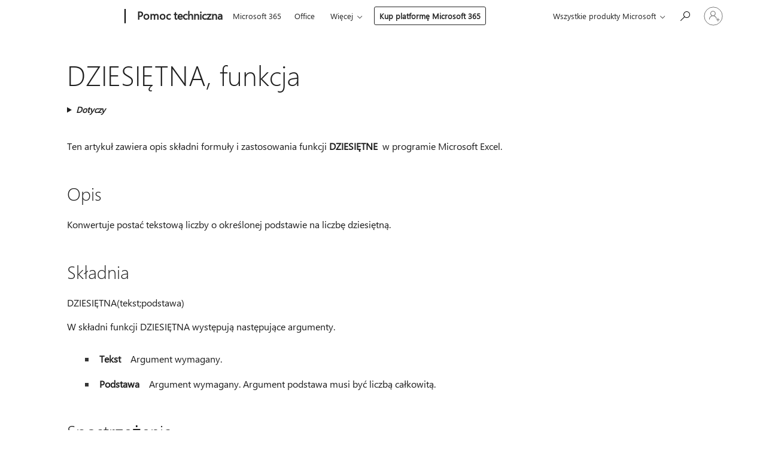

--- FILE ---
content_type: text/html; charset=utf-8
request_url: https://login.microsoftonline.com/common/oauth2/v2.0/authorize?client_id=ee272b19-4411-433f-8f28-5c13cb6fd407&redirect_uri=https%3A%2F%2Fsupport.microsoft.com%2Fsignin-oidc&response_type=code%20id_token&scope=openid%20profile%20offline_access&response_mode=form_post&nonce=639053006313637333.MzU5Njg2ZDQtZDE2Zi00NjUyLThjNTMtNzFmMDAwZWY2MzE4MzdlZjJkNDQtNDkyYi00MDhmLTliZDMtNTRiZDRjY2NjMjE0&prompt=none&nopa=2&state=CfDJ8MF9taR5d3RHoynoKQkxN0ATWjoTbKiGjDujVAfAYPof2HV4Q866S8NIAiCOnI-bL0daxQPr2_8cDv-2rG3xBVFQ8wpA6Ot-rWV7JVKzaYgktjr0wyP9UKVCG4sicjHMIt5EeaEnf9qHJBBrjdRehIwID34j8kg5wpgAx5NIj54HI9-xAsbFiNgZM1uGwaSGsEWOCmlMzEVSlJttVj6jbs5VzsrC6aE8feiv2wpbUPM8tyXMxOqaIsGXrmQkQ4bPMUSDCPnP9i3AUVaXZdP9Tq2YDDFGhY67Hf7ZSlYsyYSx7GG4Fx3ZRURsCnU8Sbt9f094vdln1x9YojduqVcHUm9rntLzL_6mwedEBj0ld2cA&x-client-SKU=ID_NET8_0&x-client-ver=8.12.1.0&sso_reload=true
body_size: 9653
content:


<!-- Copyright (C) Microsoft Corporation. All rights reserved. -->
<!DOCTYPE html>
<html>
<head>
    <title>Redirecting</title>
    <meta http-equiv="Content-Type" content="text/html; charset=UTF-8">
    <meta http-equiv="X-UA-Compatible" content="IE=edge">
    <meta name="viewport" content="width=device-width, initial-scale=1.0, maximum-scale=2.0, user-scalable=yes">
    <meta http-equiv="Pragma" content="no-cache">
    <meta http-equiv="Expires" content="-1">
    <meta name="PageID" content="FetchSessions" />
    <meta name="SiteID" content="" />
    <meta name="ReqLC" content="1033" />
    <meta name="LocLC" content="en-US" />

    
<meta name="robots" content="none" />

<script type="text/javascript" nonce='DLIXQr7PqxPqR_vS8KBCUw'>//<![CDATA[
$Config={"urlGetCredentialType":"https://login.microsoftonline.com/common/GetCredentialType?mkt=en-US","urlGoToAADError":"https://login.live.com/oauth20_authorize.srf?client_id=ee272b19-4411-433f-8f28-5c13cb6fd407\u0026scope=openid+profile+offline_access\u0026redirect_uri=https%3a%2f%2fsupport.microsoft.com%2fsignin-oidc\u0026response_type=code+id_token\u0026state=[base64]\u0026response_mode=form_post\u0026nonce=639053006313637333.MzU5Njg2ZDQtZDE2Zi00NjUyLThjNTMtNzFmMDAwZWY2MzE4MzdlZjJkNDQtNDkyYi00MDhmLTliZDMtNTRiZDRjY2NjMjE0\u0026prompt=none\u0026x-client-SKU=ID_NET8_0\u0026x-client-Ver=8.12.1.0\u0026uaid=7a40b3c973ca48238de336fa5d690f83\u0026msproxy=1\u0026issuer=mso\u0026tenant=common\u0026ui_locales=en-US\u0026epctrc=FtSY%2f5IskmZvE0d%2fOCVG5bZ7kzYe97Gw6RacJ9tWX8E%3d3%3a1%3aCANARY%3ajXlZ7Cch7Z4%2b2VVj9KeeUvNMJ2r4wFaJzAzaC98fIb0%3d\u0026epct=[base64]\u0026jshs=0\u0026nopa=2","urlAppError":"https://support.microsoft.com/signin-oidc","oAppRedirectErrorPostParams":{"error":"interaction_required","error_description":"Session information is not sufficient for single-sign-on.","state":"[base64]"},"iMaxStackForKnockoutAsyncComponents":10000,"fShowButtons":true,"urlCdn":"https://aadcdn.msftauth.net/shared/1.0/","urlDefaultFavicon":"https://aadcdn.msftauth.net/shared/1.0/content/images/favicon_a_eupayfgghqiai7k9sol6lg2.ico","urlPost":"/common/login","iPawnIcon":0,"sPOST_Username":"","fEnableNumberMatching":true,"sFT":"[base64]","sFTName":"flowToken","sCtx":"[base64]","fEnableOneDSClientTelemetry":true,"dynamicTenantBranding":null,"staticTenantBranding":null,"oAppCobranding":{},"iBackgroundImage":4,"arrSessions":[],"urlMsaStaticMeControl":"https://login.live.com/Me.htm?v=3","fApplicationInsightsEnabled":false,"iApplicationInsightsEnabledPercentage":0,"urlSetDebugMode":"https://login.microsoftonline.com/common/debugmode","fEnableCssAnimation":true,"fDisableAnimationIfAnimationEndUnsupported":true,"fSsoFeasible":true,"fAllowGrayOutLightBox":true,"fProvideV2SsoImprovements":true,"fUseMsaSessionState":true,"fIsRemoteNGCSupported":true,"urlLogin":"https://login.microsoftonline.com/common/reprocess?ctx=[base64]","urlDssoStatus":"https://login.microsoftonline.com/common/instrumentation/dssostatus","iSessionPullType":3,"fUseSameSite":true,"iAllowedIdentities":2,"isGlobalTenant":true,"uiflavor":1001,"fShouldPlatformKeyBeSuppressed":true,"fLoadStringCustomizationPromises":true,"fUseAlternateTextForSwitchToCredPickerLink":true,"fOfflineAccountVisible":false,"fEnableUserStateFix":true,"fShowAccessPassPeek":true,"fUpdateSessionPollingLogic":true,"fEnableShowPickerCredObservable":true,"fFetchSessionsSkipDsso":true,"fIsCiamUserFlowUxNewLogicEnabled":true,"fUseNonMicrosoftDefaultBrandingForCiam":true,"sCompanyDisplayName":"Microsoft Services","fRemoveCustomCss":true,"fFixUICrashForApiRequestHandler":true,"fShowUpdatedKoreanPrivacyFooter":true,"fUsePostCssHotfix":true,"fFixUserFlowBranding":true,"fEnablePasskeyNullFix":true,"fEnableRefreshCookiesFix":true,"fEnableWebNativeBridgeInterstitialUx":true,"fEnableWindowParentingFix":true,"fEnableNativeBridgeErrors":true,"urlAcmaServerPath":"https://login.microsoftonline.com","sTenantId":"common","sMkt":"en-US","fIsDesktop":true,"fUpdateConfigInit":true,"fLogDisallowedCssProperties":true,"fDisallowExternalFonts":true,"scid":1013,"hpgact":1800,"hpgid":7,"apiCanary":"[base64]","canary":"FtSY/5IskmZvE0d/OCVG5bZ7kzYe97Gw6RacJ9tWX8E=3:1:CANARY:jXlZ7Cch7Z4+2VVj9KeeUvNMJ2r4wFaJzAzaC98fIb0=","sCanaryTokenName":"canary","fSkipRenderingNewCanaryToken":false,"fEnableNewCsrfProtection":true,"correlationId":"7a40b3c9-73ca-4823-8de3-36fa5d690f83","sessionId":"aee39762-9d6a-495c-8e85-f70914580d00","sRingId":"R6","locale":{"mkt":"en-US","lcid":1033},"slMaxRetry":2,"slReportFailure":true,"strings":{"desktopsso":{"authenticatingmessage":"Trying to sign you in"}},"enums":{"ClientMetricsModes":{"None":0,"SubmitOnPost":1,"SubmitOnRedirect":2,"InstrumentPlt":4}},"urls":{"instr":{"pageload":"https://login.microsoftonline.com/common/instrumentation/reportpageload","dssostatus":"https://login.microsoftonline.com/common/instrumentation/dssostatus"}},"browser":{"ltr":1,"Chrome":1,"_Mac":1,"_M131":1,"_D0":1,"Full":1,"RE_WebKit":1,"b":{"name":"Chrome","major":131,"minor":0},"os":{"name":"OSX","version":"10.15.7"},"V":"131.0"},"watson":{"url":"/common/handlers/watson","bundle":"https://aadcdn.msftauth.net/ests/2.1/content/cdnbundles/watson.min_q5ptmu8aniymd4ftuqdkda2.js","sbundle":"https://aadcdn.msftauth.net/ests/2.1/content/cdnbundles/watsonsupportwithjquery.3.5.min_dc940oomzau4rsu8qesnvg2.js","fbundle":"https://aadcdn.msftauth.net/ests/2.1/content/cdnbundles/frameworksupport.min_oadrnc13magb009k4d20lg2.js","resetErrorPeriod":5,"maxCorsErrors":-1,"maxInjectErrors":5,"maxErrors":10,"maxTotalErrors":3,"expSrcs":["https://login.microsoftonline.com","https://aadcdn.msauth.net/","https://aadcdn.msftauth.net/",".login.microsoftonline.com"],"envErrorRedirect":true,"envErrorUrl":"/common/handlers/enverror"},"loader":{"cdnRoots":["https://aadcdn.msauth.net/","https://aadcdn.msftauth.net/"],"logByThrowing":true},"serverDetails":{"slc":"ProdSlices","dc":"EUS","ri":"BL2XXXX","ver":{"v":[2,1,23228,8]},"rt":"2026-01-29T16:23:52","et":16},"clientEvents":{"enabled":true,"telemetryEnabled":true,"useOneDSEventApi":true,"flush":60000,"autoPost":true,"autoPostDelay":1000,"minEvents":1,"maxEvents":1,"pltDelay":500,"appInsightsConfig":{"instrumentationKey":"69adc3c768bd4dc08c19416121249fcc-66f1668a-797b-4249-95e3-6c6651768c28-7293","webAnalyticsConfiguration":{"autoCapture":{"jsError":true}}},"defaultEventName":"IDUX_ESTSClientTelemetryEvent_WebWatson","serviceID":3,"endpointUrl":""},"fApplyAsciiRegexOnInput":true,"country":"US","fBreakBrandingSigninString":true,"bsso":{"states":{"START":"start","INPROGRESS":"in-progress","END":"end","END_SSO":"end-sso","END_USERS":"end-users"},"nonce":"AwABEgEAAAADAOz_BQD0_3Eh4ITtuPBB7jhxCt3-OtR55GsAKzmFToATCw2zo3HjREFPiyVZvp4-9AHHnDZJmKu7EQxZ-ocUQLvGh4RUy1ggAA","overallTimeoutMs":4000,"telemetry":{"type":"ChromeSsoTelemetry","nonce":"AwABDwEAAAADAOz_BQD0_wD-8kUPDCCdF8W3XnrZoMWFQ5UmI7dEMeY4hR7os7lUlvNo1mlOGWytwESkSZLp9pfJAg_nf-Uhi_s2dmL6assviWD3CmyxBmiIBPEhqg3xIAA","reportStates":[]},"redirectEndStates":["end"],"cookieNames":{"aadSso":"AADSSO","winSso":"ESTSSSO","ssoTiles":"ESTSSSOTILES","ssoPulled":"SSOCOOKIEPULLED","userList":"ESTSUSERLIST"},"type":"chrome","reason":"Pull suppressed because it was already attempted and the current URL was reloaded."},"urlNoCookies":"https://login.microsoftonline.com/cookiesdisabled","fTrimChromeBssoUrl":true,"inlineMode":5,"fShowCopyDebugDetailsLink":true,"fTenantBrandingCdnAddEventHandlers":true,"fAddTryCatchForIFrameRedirects":true};
//]]></script> 
<script type="text/javascript" nonce='DLIXQr7PqxPqR_vS8KBCUw'>//<![CDATA[
!function(){var e=window,r=e.$Debug=e.$Debug||{},t=e.$Config||{};if(!r.appendLog){var n=[],o=0;r.appendLog=function(e){var r=t.maxDebugLog||25,i=(new Date).toUTCString()+":"+e;n.push(o+":"+i),n.length>r&&n.shift(),o++},r.getLogs=function(){return n}}}(),function(){function e(e,r){function t(i){var a=e[i];if(i<n-1){return void(o.r[a]?t(i+1):o.when(a,function(){t(i+1)}))}r(a)}var n=e.length;t(0)}function r(e,r,i){function a(){var e=!!s.method,o=e?s.method:i[0],a=s.extraArgs||[],u=n.$WebWatson;try{
var c=t(i,!e);if(a&&a.length>0){for(var d=a.length,l=0;l<d;l++){c.push(a[l])}}o.apply(r,c)}catch(e){return void(u&&u.submitFromException&&u.submitFromException(e))}}var s=o.r&&o.r[e];return r=r||this,s&&(s.skipTimeout?a():n.setTimeout(a,0)),s}function t(e,r){return Array.prototype.slice.call(e,r?1:0)}var n=window;n.$Do||(n.$Do={"q":[],"r":[],"removeItems":[],"lock":0,"o":[]});var o=n.$Do;o.when=function(t,n){function i(e){r(e,a,s)||o.q.push({"id":e,"c":a,"a":s})}var a=0,s=[],u=1;"function"==typeof n||(a=n,
u=2);for(var c=u;c<arguments.length;c++){s.push(arguments[c])}t instanceof Array?e(t,i):i(t)},o.register=function(e,t,n){if(!o.r[e]){o.o.push(e);var i={};if(t&&(i.method=t),n&&(i.skipTimeout=n),arguments&&arguments.length>3){i.extraArgs=[];for(var a=3;a<arguments.length;a++){i.extraArgs.push(arguments[a])}}o.r[e]=i,o.lock++;try{for(var s=0;s<o.q.length;s++){var u=o.q[s];u.id==e&&r(e,u.c,u.a)&&o.removeItems.push(u)}}catch(e){throw e}finally{if(0===--o.lock){for(var c=0;c<o.removeItems.length;c++){
for(var d=o.removeItems[c],l=0;l<o.q.length;l++){if(o.q[l]===d){o.q.splice(l,1);break}}}o.removeItems=[]}}}},o.unregister=function(e){o.r[e]&&delete o.r[e]}}(),function(e,r){function t(){if(!a){if(!r.body){return void setTimeout(t)}a=!0,e.$Do.register("doc.ready",0,!0)}}function n(){if(!s){if(!r.body){return void setTimeout(n)}t(),s=!0,e.$Do.register("doc.load",0,!0),i()}}function o(e){(r.addEventListener||"load"===e.type||"complete"===r.readyState)&&t()}function i(){
r.addEventListener?(r.removeEventListener("DOMContentLoaded",o,!1),e.removeEventListener("load",n,!1)):r.attachEvent&&(r.detachEvent("onreadystatechange",o),e.detachEvent("onload",n))}var a=!1,s=!1;if("complete"===r.readyState){return void setTimeout(n)}!function(){r.addEventListener?(r.addEventListener("DOMContentLoaded",o,!1),e.addEventListener("load",n,!1)):r.attachEvent&&(r.attachEvent("onreadystatechange",o),e.attachEvent("onload",n))}()}(window,document),function(){function e(){
return f.$Config||f.ServerData||{}}function r(e,r){var t=f.$Debug;t&&t.appendLog&&(r&&(e+=" '"+(r.src||r.href||"")+"'",e+=", id:"+(r.id||""),e+=", async:"+(r.async||""),e+=", defer:"+(r.defer||"")),t.appendLog(e))}function t(){var e=f.$B;if(void 0===d){if(e){d=e.IE}else{var r=f.navigator.userAgent;d=-1!==r.indexOf("MSIE ")||-1!==r.indexOf("Trident/")}}return d}function n(){var e=f.$B;if(void 0===l){if(e){l=e.RE_Edge}else{var r=f.navigator.userAgent;l=-1!==r.indexOf("Edge")}}return l}function o(e){
var r=e.indexOf("?"),t=r>-1?r:e.length,n=e.lastIndexOf(".",t);return e.substring(n,n+v.length).toLowerCase()===v}function i(){var r=e();return(r.loader||{}).slReportFailure||r.slReportFailure||!1}function a(){return(e().loader||{}).redirectToErrorPageOnLoadFailure||!1}function s(){return(e().loader||{}).logByThrowing||!1}function u(e){if(!t()&&!n()){return!1}var r=e.src||e.href||"";if(!r){return!0}if(o(r)){var i,a,s;try{i=e.sheet,a=i&&i.cssRules,s=!1}catch(e){s=!0}if(i&&!a&&s){return!0}
if(i&&a&&0===a.length){return!0}}return!1}function c(){function t(e){g.getElementsByTagName("head")[0].appendChild(e)}function n(e,r,t,n){var u=null;return u=o(e)?i(e):"script"===n.toLowerCase()?a(e):s(e,n),r&&(u.id=r),"function"==typeof u.setAttribute&&(u.setAttribute("crossorigin","anonymous"),t&&"string"==typeof t&&u.setAttribute("integrity",t)),u}function i(e){var r=g.createElement("link");return r.rel="stylesheet",r.type="text/css",r.href=e,r}function a(e){
var r=g.createElement("script"),t=g.querySelector("script[nonce]");if(r.type="text/javascript",r.src=e,r.defer=!1,r.async=!1,t){var n=t.nonce||t.getAttribute("nonce");r.setAttribute("nonce",n)}return r}function s(e,r){var t=g.createElement(r);return t.src=e,t}function d(e,r){if(e&&e.length>0&&r){for(var t=0;t<e.length;t++){if(-1!==r.indexOf(e[t])){return!0}}}return!1}function l(r){if(e().fTenantBrandingCdnAddEventHandlers){var t=d(E,r)?E:b;if(!(t&&t.length>1)){return r}for(var n=0;n<t.length;n++){
if(-1!==r.indexOf(t[n])){var o=t[n+1<t.length?n+1:0],i=r.substring(t[n].length);return"https://"!==t[n].substring(0,"https://".length)&&(o="https://"+o,i=i.substring("https://".length)),o+i}}return r}if(!(b&&b.length>1)){return r}for(var a=0;a<b.length;a++){if(0===r.indexOf(b[a])){return b[a+1<b.length?a+1:0]+r.substring(b[a].length)}}return r}function f(e,t,n,o){if(r("[$Loader]: "+(L.failMessage||"Failed"),o),w[e].retry<y){return w[e].retry++,h(e,t,n),void c._ReportFailure(w[e].retry,w[e].srcPath)}n&&n()}
function v(e,t,n,o){if(u(o)){return f(e,t,n,o)}r("[$Loader]: "+(L.successMessage||"Loaded"),o),h(e+1,t,n);var i=w[e].onSuccess;"function"==typeof i&&i(w[e].srcPath)}function h(e,o,i){if(e<w.length){var a=w[e];if(!a||!a.srcPath){return void h(e+1,o,i)}a.retry>0&&(a.srcPath=l(a.srcPath),a.origId||(a.origId=a.id),a.id=a.origId+"_Retry_"+a.retry);var s=n(a.srcPath,a.id,a.integrity,a.tagName);s.onload=function(){v(e,o,i,s)},s.onerror=function(){f(e,o,i,s)},s.onreadystatechange=function(){
"loaded"===s.readyState?setTimeout(function(){v(e,o,i,s)},500):"complete"===s.readyState&&v(e,o,i,s)},t(s),r("[$Loader]: Loading '"+(a.srcPath||"")+"', id:"+(a.id||""))}else{o&&o()}}var p=e(),y=p.slMaxRetry||2,m=p.loader||{},b=m.cdnRoots||[],E=m.tenantBrandingCdnRoots||[],L=this,w=[];L.retryOnError=!0,L.successMessage="Loaded",L.failMessage="Error",L.Add=function(e,r,t,n,o,i){e&&w.push({"srcPath":e,"id":r,"retry":n||0,"integrity":t,"tagName":o||"script","onSuccess":i})},L.AddForReload=function(e,r){
var t=e.src||e.href||"";L.Add(t,"AddForReload",e.integrity,1,e.tagName,r)},L.AddIf=function(e,r,t){e&&L.Add(r,t)},L.Load=function(e,r){h(0,e,r)}}var d,l,f=window,g=f.document,v=".css";c.On=function(e,r,t){if(!e){throw"The target element must be provided and cannot be null."}r?c.OnError(e,t):c.OnSuccess(e,t)},c.OnSuccess=function(e,t){if(!e){throw"The target element must be provided and cannot be null."}if(u(e)){return c.OnError(e,t)}var n=e.src||e.href||"",o=i(),s=a();r("[$Loader]: Loaded",e);var d=new c
;d.failMessage="Reload Failed",d.successMessage="Reload Success",d.Load(null,function(){if(o){throw"Unexpected state. ResourceLoader.Load() failed despite initial load success. ['"+n+"']"}s&&(document.location.href="/error.aspx?err=504")})},c.OnError=function(e,t){var n=e.src||e.href||"",o=i(),s=a();if(!e){throw"The target element must be provided and cannot be null."}r("[$Loader]: Failed",e);var u=new c;u.failMessage="Reload Failed",u.successMessage="Reload Success",u.AddForReload(e,t),
u.Load(null,function(){if(o){throw"Failed to load external resource ['"+n+"']"}s&&(document.location.href="/error.aspx?err=504")}),c._ReportFailure(0,n)},c._ReportFailure=function(e,r){if(s()&&!t()){throw"[Retry "+e+"] Failed to load external resource ['"+r+"'], reloading from fallback CDN endpoint"}},f.$Loader=c}(),function(){function e(){if(!E){var e=new h.$Loader;e.AddIf(!h.jQuery,y.sbundle,"WebWatson_DemandSupport"),y.sbundle=null,delete y.sbundle,e.AddIf(!h.$Api,y.fbundle,"WebWatson_DemandFramework"),
y.fbundle=null,delete y.fbundle,e.Add(y.bundle,"WebWatson_DemandLoaded"),e.Load(r,t),E=!0}}function r(){if(h.$WebWatson){if(h.$WebWatson.isProxy){return void t()}m.when("$WebWatson.full",function(){for(;b.length>0;){var e=b.shift();e&&h.$WebWatson[e.cmdName].apply(h.$WebWatson,e.args)}})}}function t(){if(!h.$WebWatson||h.$WebWatson.isProxy){if(!L&&JSON){try{var e=new XMLHttpRequest;e.open("POST",y.url),e.setRequestHeader("Accept","application/json"),
e.setRequestHeader("Content-Type","application/json; charset=UTF-8"),e.setRequestHeader("canary",p.apiCanary),e.setRequestHeader("client-request-id",p.correlationId),e.setRequestHeader("hpgid",p.hpgid||0),e.setRequestHeader("hpgact",p.hpgact||0);for(var r=-1,t=0;t<b.length;t++){if("submit"===b[t].cmdName){r=t;break}}var o=b[r]?b[r].args||[]:[],i={"sr":y.sr,"ec":"Failed to load external resource [Core Watson files]","wec":55,"idx":1,"pn":p.pgid||"","sc":p.scid||0,"hpg":p.hpgid||0,
"msg":"Failed to load external resource [Core Watson files]","url":o[1]||"","ln":0,"ad":0,"an":!1,"cs":"","sd":p.serverDetails,"ls":null,"diag":v(y)};e.send(JSON.stringify(i))}catch(e){}L=!0}y.loadErrorUrl&&window.location.assign(y.loadErrorUrl)}n()}function n(){b=[],h.$WebWatson=null}function o(r){return function(){var t=arguments;b.push({"cmdName":r,"args":t}),e()}}function i(){var e=["foundException","resetException","submit"],r=this;r.isProxy=!0;for(var t=e.length,n=0;n<t;n++){var i=e[n];i&&(r[i]=o(i))}
}function a(e,r,t,n,o,i,a){var s=h.event;return i||(i=l(o||s,a?a+2:2)),h.$Debug&&h.$Debug.appendLog&&h.$Debug.appendLog("[WebWatson]:"+(e||"")+" in "+(r||"")+" @ "+(t||"??")),$.submit(e,r,t,n,o||s,i,a)}function s(e,r){return{"signature":e,"args":r,"toString":function(){return this.signature}}}function u(e){for(var r=[],t=e.split("\n"),n=0;n<t.length;n++){r.push(s(t[n],[]))}return r}function c(e){for(var r=[],t=e.split("\n"),n=0;n<t.length;n++){var o=s(t[n],[]);t[n+1]&&(o.signature+="@"+t[n+1],n++),r.push(o)
}return r}function d(e){if(!e){return null}try{if(e.stack){return u(e.stack)}if(e.error){if(e.error.stack){return u(e.error.stack)}}else if(window.opera&&e.message){return c(e.message)}}catch(e){}return null}function l(e,r){var t=[];try{for(var n=arguments.callee;r>0;){n=n?n.caller:n,r--}for(var o=0;n&&o<w;){var i="InvalidMethod()";try{i=n.toString()}catch(e){}var a=[],u=n.args||n.arguments;if(u){for(var c=0;c<u.length;c++){a[c]=u[c]}}t.push(s(i,a)),n=n.caller,o++}}catch(e){t.push(s(e.toString(),[]))}
var l=d(e);return l&&(t.push(s("--- Error Event Stack -----------------",[])),t=t.concat(l)),t}function f(e){if(e){try{var r=/function (.{1,})\(/,t=r.exec(e.constructor.toString());return t&&t.length>1?t[1]:""}catch(e){}}return""}function g(e){if(e){try{if("string"!=typeof e&&JSON&&JSON.stringify){var r=f(e),t=JSON.stringify(e);return t&&"{}"!==t||(e.error&&(e=e.error,r=f(e)),(t=JSON.stringify(e))&&"{}"!==t||(t=e.toString())),r+":"+t}}catch(e){}}return""+(e||"")}function v(e){var r=[];try{
if(jQuery?(r.push("jQuery v:"+jQuery().jquery),jQuery.easing?r.push("jQuery.easing:"+JSON.stringify(jQuery.easing)):r.push("jQuery.easing is not defined")):r.push("jQuery is not defined"),e&&e.expectedVersion&&r.push("Expected jQuery v:"+e.expectedVersion),m){var t,n="";for(t=0;t<m.o.length;t++){n+=m.o[t]+";"}for(r.push("$Do.o["+n+"]"),n="",t=0;t<m.q.length;t++){n+=m.q[t].id+";"}r.push("$Do.q["+n+"]")}if(h.$Debug&&h.$Debug.getLogs){var o=h.$Debug.getLogs();o&&o.length>0&&(r=r.concat(o))}if(b){
for(var i=0;i<b.length;i++){var a=b[i];if(a&&"submit"===a.cmdName){try{if(JSON&&JSON.stringify){var s=JSON.stringify(a);s&&r.push(s)}}catch(e){r.push(g(e))}}}}}catch(e){r.push(g(e))}return r}var h=window,p=h.$Config||{},y=p.watson,m=h.$Do;if(!h.$WebWatson&&y){var b=[],E=!1,L=!1,w=10,$=h.$WebWatson=new i;$.CB={},$._orgErrorHandler=h.onerror,h.onerror=a,$.errorHooked=!0,m.when("jQuery.version",function(e){y.expectedVersion=e}),m.register("$WebWatson")}}(),function(){function e(e,r){
for(var t=r.split("."),n=t.length,o=0;o<n&&null!==e&&void 0!==e;){e=e[t[o++]]}return e}function r(r){var t=null;return null===u&&(u=e(i,"Constants")),null!==u&&r&&(t=e(u,r)),null===t||void 0===t?"":t.toString()}function t(t){var n=null;return null===a&&(a=e(i,"$Config.strings")),null!==a&&t&&(n=e(a,t.toLowerCase())),null!==n&&void 0!==n||(n=r(t)),null===n||void 0===n?"":n.toString()}function n(e,r){var n=null;return e&&r&&r[e]&&(n=t("errors."+r[e])),n||(n=t("errors."+e)),n||(n=t("errors."+c)),n||(n=t(c)),n}
function o(t){var n=null;return null===s&&(s=e(i,"$Config.urls")),null!==s&&t&&(n=e(s,t.toLowerCase())),null!==n&&void 0!==n||(n=r(t)),null===n||void 0===n?"":n.toString()}var i=window,a=null,s=null,u=null,c="GENERIC_ERROR";i.GetString=t,i.GetErrorString=n,i.GetUrl=o}(),function(){var e=window,r=e.$Config||{};e.$B=r.browser||{}}(),function(){function e(e,r,t){e&&e.addEventListener?e.addEventListener(r,t):e&&e.attachEvent&&e.attachEvent("on"+r,t)}function r(r,t){e(document.getElementById(r),"click",t)}
function t(r,t){var n=document.getElementsByName(r);n&&n.length>0&&e(n[0],"click",t)}var n=window;n.AddListener=e,n.ClickEventListenerById=r,n.ClickEventListenerByName=t}();
//]]></script> 
<script type="text/javascript" nonce='DLIXQr7PqxPqR_vS8KBCUw'>//<![CDATA[
!function(t,e){!function(){var n=e.getElementsByTagName("head")[0];n&&n.addEventListener&&(n.addEventListener("error",function(e){null!==e.target&&"cdn"===e.target.getAttribute("data-loader")&&t.$Loader.OnError(e.target)},!0),n.addEventListener("load",function(e){null!==e.target&&"cdn"===e.target.getAttribute("data-loader")&&t.$Loader.OnSuccess(e.target)},!0))}()}(window,document);
//]]></script>
    <script type="text/javascript" nonce='DLIXQr7PqxPqR_vS8KBCUw'>
        ServerData = $Config;
    </script>

    <script data-loader="cdn" crossorigin="anonymous" src="https://aadcdn.msftauth.net/shared/1.0/content/js/FetchSessions_Core_Zrgqf3NDZY6QoRSGjvZAAQ2.js" integrity='sha384-ZiCm7FNkvHCzGABuQsNqI+NbQpuukT8O8DH+5NRo+GBSrdhUPzoMJLcFvVj8ky+R' nonce='DLIXQr7PqxPqR_vS8KBCUw'></script>

</head>
<body data-bind="defineGlobals: ServerData" style="display: none">
</body>
</html>